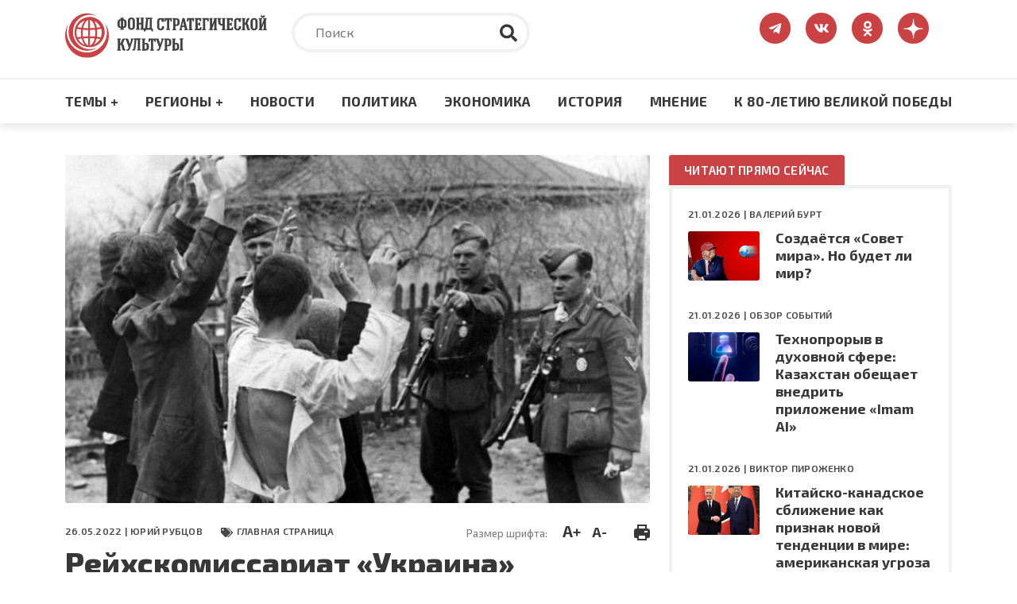

--- FILE ---
content_type: text/html; charset=UTF-8
request_url: https://www.fondsk.ru/news/2022/05/26/rejhskomissariat-ukraina.html
body_size: 95237
content:
<!DOCTYPE html>
<html lang="ru" dir="ltr" prefix="og: https://ogp.me/ns#">
  <head>
    <meta charset="utf-8" />
<meta name="description" content="Разработка генерального плана «Ост» связана с именем рейхсфюрера СС Гиммлера, который в октябре 1939 г. одновременно занял пост рейхскомиссара «по укреплению немецкой расы» и играл ведущую роль при определении участи, ожидавшей советское население." />
<link rel="canonical" href="https://www.fondsk.ru/news/2022/05/26/rejhskomissariat-ukraina.html" />
<link rel="image_src" href="https://www.fondsk.ru/sites/default/files/images/news/2022/05/26/18796.jpg" />
<meta property="og:image" content="https://www.fondsk.ru/sites/default/files/images/news/2022/05/26/18796.jpg" />
<meta name="Generator" content="Drupal 9 (https://www.drupal.org)" />
<meta name="MobileOptimized" content="width" />
<meta name="HandheldFriendly" content="true" />
<meta name="viewport" content="width=device-width, initial-scale=1.0" />
<meta http-equiv="X-UA-Compatible" content="IE=edge" />
<link rel="icon" href="/themes/fondsk/favicon.ico" type="image/vnd.microsoft.icon" />

    <title>Рейхскомиссариат «Украина» — Фонд стратегической культуры</title>
    <!-- Favicon  -->
    <link rel="apple-touch-icon" sizes="180x180" href="https://www.fondsk.ru/themes/fondsk/assets/icons/favicon/apple-touch-icon.png">
    <link rel="icon" type="image/png" sizes="32x32" href="https://www.fondsk.ru/themes/fondsk/assets/icons/favicon/favicon-32x32.png">
    <link rel="icon" type="image/png" sizes="16x16" href="https://www.fondsk.ru/themes/fondsk/assets/icons/favicon/favicon-16x16.png">
    <link rel="manifest" href="https://www.fondsk.ru/themes/fondsk/assets/icons/favicon/site.webmanifest">
    <link rel="mask-icon" href="https://www.fondsk.ru/themes/fondsk/assets/icons/favicon/safari-pinned-tab.svg" color="#5bbad5">
    <link rel="shortcut icon" href="https://www.fondsk.ru/themes/fondsk/assets/icons/favicon/favicon.ico">
    <link rel="license" href="https://creativecommons.org/publicdomain/zero/1.0/">
    <meta name="msapplication-TileColor" content="#da532c">
    <meta name="msapplication-config" content="https://www.fondsk.ru/themes/fondsk/assets/icons/favicon/browserconfig.xml">
    <meta name="theme-color" content="#ffffff">
    <link rel="stylesheet" media="all" href="/sites/default/files/css/css_-Q4n_vDUNhlis7TW6Asb2SslPISmCRo_uDuZUumsgUg.css" />
<link rel="stylesheet" media="all" href="https://cdnjs.cloudflare.com/ajax/libs/font-awesome/4.7.0/css/font-awesome.min.css" />
<link rel="stylesheet" media="all" href="/sites/default/files/css/css_e0hOadL_tVHvyt4FgNSfdbRTw5mPl3YdNyqxdMqU9HE.css" />
<link rel="stylesheet" media="all" href="/sites/default/files/css/css_hsaNUAG_VmkXB4v2cbok9mD8dIEkq1qqzXKaoqQrQOU.css" />
<link rel="stylesheet" media="all" href="https://unpkg.com/aos@2.3.1/dist/aos.css" />
<link rel="stylesheet" media="all" href="/sites/default/files/css/css_2lHATa7ZyBJ4DPDga88h7VzHeHb-feqEg1ee4U3e-6Q.css" />

    
    <script async src="https://widget.sparrow.ru/js/embed.js"></script>
  </head>

  <body>
        <a href="#main-content" class="visually-hidden focusable">
      Перейти к основному содержанию
    </a>

    
      <div class="dialog-off-canvas-main-canvas" data-off-canvas-main-canvas>
    <!-- svg-sprite -->
<svg style="display: none;">
  <symbol id="tg-top" viewbox="0 0 448 512">
    <path
      d="M446.7 98.6l-67.6 318.8c-5.1 22.5-18.4 28.1-37.3 17.5l-103-75.9-49.7 47.8c-5.5 5.5-10.1 10.1-20.7 10.1l7.4-104.9 190.9-172.5c8.3-7.4-1.8-11.5-12.9-4.1L117.8 284 16.2 252.2c-22.1-6.9-22.5-22.1 4.6-32.7L418.2 66.4c18.4-6.9 34.5 4.1 28.5 32.2z" />
  </symbol>
  <symbol id="vk-top" viewbox="0 0 576 512">
    <path
      d="M545 117.7c3.7-12.5 0-21.7-17.8-21.7h-58.9c-15 0-21.9 7.9-25.6 16.7 0 0-30 73.1-72.4 120.5-13.7 13.7-20 18.1-27.5 18.1-3.7 0-9.4-4.4-9.4-16.9V117.7c0-15-4.2-21.7-16.6-21.7h-92.6c-9.4 0-15 7-15 13.5 0 14.2 21.2 17.5 23.4 57.5v86.8c0 19-3.4 22.5-10.9 22.5-20 0-68.6-73.4-97.4-157.4-5.8-16.3-11.5-22.9-26.6-22.9H38.8c-16.8 0-20.2 7.9-20.2 16.7 0 15.6 20 93.1 93.1 195.5C160.4 378.1 229 416 291.4 416c37.5 0 42.1-8.4 42.1-22.9 0-66.8-3.4-73.1 15.4-73.1 8.7 0 23.7 4.4 58.7 38.1 40 40 46.6 57.9 69 57.9h58.9c16.8 0 25.3-8.4 20.4-25-11.2-34.9-86.9-106.7-90.3-111.5-8.7-11.2-6.2-16.2 0-26.2.1-.1 72-101.3 79.4-135.6z" />
  </symbol>
  <symbol id="ok-top" viewbox="0 0 320 512">
    <path
      d="M275.1 334c-27.4 17.4-65.1 24.3-90 26.9l20.9 20.6 76.3 76.3c27.9 28.6-17.5 73.3-45.7 45.7-19.1-19.4-47.1-47.4-76.3-76.6L84 503.4c-28.2 27.5-73.6-17.6-45.4-45.7 19.4-19.4 47.1-47.4 76.3-76.3l20.6-20.6c-24.6-2.6-62.9-9.1-90.6-26.9-32.6-21-46.9-33.3-34.3-59 7.4-14.6 27.7-26.9 54.6-5.7 0 0 36.3 28.9 94.9 28.9s94.9-28.9 94.9-28.9c26.9-21.1 47.1-8.9 54.6 5.7 12.4 25.7-1.9 38-34.5 59.1zM30.3 129.7C30.3 58 88.6 0 160 0s129.7 58 129.7 129.7c0 71.4-58.3 129.4-129.7 129.4s-129.7-58-129.7-129.4zm66 0c0 35.1 28.6 63.7 63.7 63.7s63.7-28.6 63.7-63.7c0-35.4-28.6-64-63.7-64s-63.7 28.6-63.7 64z" />
  </symbol>
  <symbol id="dzen-top" viewBox="0 0 39 40">
    <path d="M31.7931 19.8376C31.7931 19.7155 31.6939 19.6144 31.5717 19.6086C27.1894 19.4426 24.5222 18.8836 22.6564 17.0178C20.7867 15.1481 20.2296 12.479 20.0636 8.08716C20.0598 7.96505 19.9587 7.86584 19.8347 7.86584H19.3234C19.2013 7.86584 19.1002 7.96505 19.0944 8.08716C18.9284 12.4771 18.3714 15.1481 16.5017 17.0178C14.6339 18.8856 11.9686 19.4426 7.5863 19.6086C7.4642 19.6124 7.36499 19.7136 7.36499 19.8376V20.3489C7.36499 20.471 7.4642 20.5721 7.5863 20.5778C11.9686 20.7438 14.6358 21.3028 16.5017 23.1687C18.3675 25.0345 18.9246 27.6961 19.0925 32.0706C19.0963 32.1927 19.1974 32.292 19.3215 32.292H19.8347C19.9568 32.292 20.0579 32.1927 20.0636 32.0706C20.2315 27.6961 20.7886 25.0345 22.6545 23.1687C24.5222 21.3009 27.1875 20.7438 31.5698 20.5778C31.692 20.574 31.7912 20.4729 31.7912 20.3489V19.8376H31.7931Z"></path>
  </symbol>
  <symbol id="rss-foo" viewbox="0 0 448 512">
    <path
      d="M128.081 415.959c0 35.369-28.672 64.041-64.041 64.041S0 451.328 0 415.959s28.672-64.041 64.041-64.041 64.04 28.673 64.04 64.041zm175.66 47.25c-8.354-154.6-132.185-278.587-286.95-286.95C7.656 175.765 0 183.105 0 192.253v48.069c0 8.415 6.49 15.472 14.887 16.018 111.832 7.284 201.473 96.702 208.772 208.772.547 8.397 7.604 14.887 16.018 14.887h48.069c9.149.001 16.489-7.655 15.995-16.79zm144.249.288C439.596 229.677 251.465 40.445 16.503 32.01 7.473 31.686 0 38.981 0 48.016v48.068c0 8.625 6.835 15.645 15.453 15.999 191.179 7.839 344.627 161.316 352.465 352.465.353 8.618 7.373 15.453 15.999 15.453h48.068c9.034-.001 16.329-7.474 16.005-16.504z" />
  </symbol>
  <symbol id="search" viewbox="0 0 512 512">
    <path
      d="M505 442.7L405.3 343c-4.5-4.5-10.6-7-17-7H372c27.6-35.3 44-79.7 44-128C416 93.1 322.9 0 208 0S0 93.1 0 208s93.1 208 208 208c48.3 0 92.7-16.4 128-44v16.3c0 6.4 2.5 12.5 7 17l99.7 99.7c9.4 9.4 24.6 9.4 33.9 0l28.3-28.3c9.4-9.4 9.4-24.6.1-34zM208 336c-70.7 0-128-57.2-128-128 0-70.7 57.2-128 128-128 70.7 0 128 57.2 128 128 0 70.7-57.2 128-128 128z" />
  </symbol>
  <symbol id="tag" viewbox="0 0 640 512">
    <path
      d="M497.941 225.941L286.059 14.059A48 48 0 0 0 252.118 0H48C21.49 0 0 21.49 0 48v204.118a48 48 0 0 0 14.059 33.941l211.882 211.882c18.744 18.745 49.136 18.746 67.882 0l204.118-204.118c18.745-18.745 18.745-49.137 0-67.882zM112 160c-26.51 0-48-21.49-48-48s21.49-48 48-48 48 21.49 48 48-21.49 48-48 48zm513.941 133.823L421.823 497.941c-18.745 18.745-49.137 18.745-67.882 0l-.36-.36L527.64 323.522c16.999-16.999 26.36-39.6 26.36-63.64s-9.362-46.641-26.36-63.64L331.397 0h48.721a48 48 0 0 1 33.941 14.059l211.882 211.882c18.745 18.745 18.745 49.137 0 67.882z" />
  </symbol>
  <symbol id="eye" viewbox="0 0 576 512">
    <path
      d="M572.52 241.4C518.29 135.59 410.93 64 288 64S57.68 135.64 3.48 241.41a32.35 32.35 0 0 0 0 29.19C57.71 376.41 165.07 448 288 448s230.32-71.64 284.52-177.41a32.35 32.35 0 0 0 0-29.19zM288 400a144 144 0 1 1 144-144 143.93 143.93 0 0 1-144 144zm0-240a95.31 95.31 0 0 0-25.31 3.79 47.85 47.85 0 0 1-66.9 66.9A95.78 95.78 0 1 0 288 160z" />
  </symbol>
  <symbol id="arrow-right" viewbox="0 0 448 512">
    <path
      d="M313.941 216H12c-6.627 0-12 5.373-12 12v56c0 6.627 5.373 12 12 12h301.941v46.059c0 21.382 25.851 32.09 40.971 16.971l86.059-86.059c9.373-9.373 9.373-24.569 0-33.941l-86.059-86.059c-15.119-15.119-40.971-4.411-40.971 16.971V216z" />
  </symbol>
  <symbol id="lightning" viewbox="0 0 24 24">
    <path fill-rule="evenodd"
      d="M9,15 L3.91937515,15 L15,1.14921894 L15,9 L20.0806248,9 L9,22.8507811 L9,15 Z M8.08062485,13 L11,13 L11,17.1492189 L15.9193752,11 L13,11 L13,6.85078106 L8.08062485,13 Z" />
  </symbol>
  <symbol id="angle-up" viewbox="0 0 24 24">
    <path
      d="M17,13.41,12.71,9.17a1,1,0,0,0-1.42,0L7.05,13.41a1,1,0,0,0,0,1.42,1,1,0,0,0,1.41,0L12,11.29l3.54,3.54a1,1,0,0,0,.7.29,1,1,0,0,0,.71-.29A1,1,0,0,0,17,13.41Z" />
  </symbol>
  <symbol id="star-filled" viewbox="0 0 20 19">
    <path
      d="M9.99999 0.666626C10.3806 0.666626 10.7282 0.882698 10.8967 1.224L13.2393 5.96976L18.4779 6.73547C18.8545 6.79051 19.1672 7.05452 19.2846 7.41653C19.4019 7.77853 19.3037 8.17579 19.0311 8.44132L15.2412 12.1327L16.1356 17.3476C16.1999 17.7228 16.0457 18.102 15.7377 18.3257C15.4297 18.5494 15.0215 18.5789 14.6845 18.4017L9.99999 15.9381L5.31544 18.4017C4.97852 18.5789 4.57023 18.5494 4.26225 18.3257C3.95428 18.102 3.80003 17.7228 3.86438 17.3476L4.7588 12.1327L0.968922 8.44132C0.696304 8.17579 0.598031 7.77853 0.715409 7.41653C0.832787 7.05452 1.14547 6.79051 1.52203 6.73547L6.76073 5.96976L9.10328 1.224C9.27175 0.882698 9.61937 0.666626 9.99999 0.666626Z" />
  </symbol>
  <symbol id="star-stroke" viewbox="0 0 20 19">
    <path fill-rule="evenodd" clip-rule="evenodd"
      d="M9.99999 0.666626C10.3806 0.666626 10.7282 0.882698 10.8967 1.224L13.2393 5.96976L18.4779 6.73547C18.8545 6.79051 19.1672 7.05452 19.2846 7.41653C19.4019 7.77853 19.3037 8.17579 19.0311 8.44132L15.2412 12.1327L16.1356 17.3476C16.1999 17.7228 16.0457 18.102 15.7377 18.3257C15.4297 18.5494 15.0215 18.5789 14.6845 18.4017L9.99999 15.9381L5.31544 18.4017C4.97852 18.5789 4.57023 18.5494 4.26225 18.3257C3.95428 18.102 3.80003 17.7228 3.86438 17.3476L4.7588 12.1327L0.968922 8.44132C0.696304 8.17579 0.598031 7.77853 0.715409 7.41653C0.832787 7.05452 1.14547 6.79051 1.52203 6.73547L6.76073 5.96976L9.10328 1.224C9.27175 0.882698 9.61937 0.666626 9.99999 0.666626ZM9.99999 3.92588L8.3217 7.32592C8.17616 7.62076 7.89497 7.82522 7.56962 7.87278L3.81507 8.42156L6.53105 11.0669C6.76693 11.2967 6.87459 11.6278 6.81893 11.9523L6.17817 15.6883L9.53454 13.9232C9.82592 13.77 10.1741 13.77 10.4654 13.9232L13.8218 15.6883L13.181 11.9523C13.1254 11.6278 13.233 11.2967 13.4689 11.0669L16.1849 8.42156L12.4304 7.87278C12.105 7.82522 11.8238 7.62076 11.6783 7.32592L9.99999 3.92588Z" />
  </symbol>
</svg>
<!-- /svg-sprite -->
<div class="page">

  <header class="header" role="banner">
  <div class="header__top">
    <div class="container">
      <div class="row">
            <div class="col-xl-3 col-lg-4 col-md-6 col-sm-7">
        <a class="header__logo" href="/" rel="home">
      <img src="/themes/fondsk/assets/img/logo/logo_top.svg" alt="Главная" />
    </a>
      </div>

  <div class="col-xl-6 col-lg-5 d-md-none d-sm-none d-none d-lg-block">
    <div class="header__search search">
      <form class="search-form" action="/search" method="get">
        <input type="text" placeholder="Поиск" class="search-form__input" name="text">
        <input type="hidden" name="searchid" value="6502998">
        <button type="submit" class="search-form__submit">
          <svg class="search-form__icon">
            <use xlink:href="#search"></use>
          </svg>
        </button>
      </form>
    </div>
  </div>
<div id="block-fondsk-header-social" class="col-xl-3 col-lg-3 col-md-6 col-sm-5">
  <div class="social">
		
				
            <a class="social__link" href="https://t.me/fsk_today" target="_blank">
  <svg class="social__icon social__icon--tg">
    <use xlink:href="#tg-top"></use>
  </svg>
</a>

<a class="social__link" href="https://new.vk.com/stratfond" target="_blank">
  <svg class="social__icon social__icon--vk">
    <use xlink:href="#vk-top"></use>
  </svg>
</a>

<a class="social__link" href="https://ok.ru/fondsk" target="_blank">
  <svg class="social__icon social__icon--ok">
    <use xlink:href="#ok-top"></use>
  </svg>
</a>

<a class="social__link" href="https://dzen.ru/fondsk.ru" target="_blank">
  <svg class="social__icon social__icon--dzen">
    <use xlink:href="#dzen-top"></use>
  </svg>
</a>

      </div>
</div>


      </div>
    </div>
  </div>
    <nav role="navigation" aria-labelledby="block-fondsk-main-menu-menu" id="block-fondsk-main-menu" class="header__nav">
            
  <h2 class="visually-hidden" id="block-fondsk-main-menu-menu">Основная навигация</h2>
  

      <div class="container">
    <div class="mobile-wrapper">
      <a class="header__logo--mobile" href="/">
        <img src="https://www.fondsk.ru/themes/fondsk/assets/img/logo/logo_top.svg" alt="logo">
      </a>
      
              <ul data-block-id="fondsk_main_menu" class="header__menu">
              <li>
          <a href="" title="Темы +" class="header__menu-item">Темы +</a>
                                    <div class="header__submenu">
        <div class="container">
          <div class="row">
                        <div class="col-xl-3 col-lg-3 col-md-6">
              <ul>
                                <li>
                  <a href="/spectheme/rossia-afrika.html" title="Россия - Африка" class="header__submenu-item" data-drupal-link-system-path="taxonomy/term/1544">Россия - Африка</a>
                </li>
                                <li>
                  <a href="/spectheme/balkanckij-izlom.html" title="Балканский излом" class="header__submenu-item" data-drupal-link-system-path="taxonomy/term/1507">Балканский излом</a>
                </li>
                                <li>
                  <a href="/spectheme/belorussija-pod-udarom.html" title="Будущее Белоруссии" class="header__submenu-item" data-drupal-link-system-path="taxonomy/term/1511">Будущее Белоруссии</a>
                </li>
                              </ul>
            </div>
                        <div class="col-xl-3 col-lg-3 col-md-6">
              <ul>
                                <li>
                  <a href="/spectheme/blizhnevostochnyj-uzel.html" title="Ближневосточный узел" class="header__submenu-item" data-drupal-link-system-path="taxonomy/term/1504">Ближневосточный узел</a>
                </li>
                                <li>
                  <a href="/spectheme/kavkaz.html" title="Кавказ" class="header__submenu-item" data-drupal-link-system-path="taxonomy/term/1498">Кавказ</a>
                </li>
                                <li>
                  <a href="/spectheme/centralnaja-azija.html" title="Центральная Азия" class="header__submenu-item" data-drupal-link-system-path="taxonomy/term/1499">Центральная Азия</a>
                </li>
                              </ul>
            </div>
                        <div class="col-xl-3 col-lg-3 col-md-6">
              <ul>
                                <li>
                  <a href="/spectheme/velikaja-pobeda.html" title="Великая победа" class="header__submenu-item" data-drupal-link-system-path="taxonomy/term/1512">Великая победа</a>
                </li>
                                <li>
                  <a href="/spectheme/krizis-v-evrope.html" title="Кризис в Европе" class="header__submenu-item" data-drupal-link-system-path="taxonomy/term/1505">Кризис в Европе</a>
                </li>
                                <li>
                  <a href="/spectheme/oborona-i-bezopasnost.html" title="Оборона и безопастность" class="header__submenu-item" data-drupal-link-system-path="taxonomy/term/1509">Оборона и безопастность</a>
                </li>
                              </ul>
            </div>
                        <div class="col-xl-3 col-lg-3 col-md-6">
              <ul>
                                <li>
                  <a href="/spectheme/pravoslavie.html" title="Православие" class="header__submenu-item" data-drupal-link-system-path="taxonomy/term/1510">Православие</a>
                </li>
                                <li>
                  <a href="/spectheme/usa-biznes-i-politika.html" title="США: бизнес и политика" class="header__submenu-item" data-drupal-link-system-path="taxonomy/term/1506">США: бизнес и политика</a>
                </li>
                                <li>
                  <a href="/spectheme/ukraina-i-donbass.html" title="Конфликт на Украине" class="header__submenu-item" data-drupal-link-system-path="taxonomy/term/1503">Конфликт на Украине</a>
                </li>
                              </ul>
            </div>
                        <div class="col-xl-3 col-lg-3 col-md-6">
              <ul>
                                <li>
                  <a href="/spectheme/energetika.html" title="Энергетика" class="header__submenu-item" data-drupal-link-system-path="taxonomy/term/1508">Энергетика</a>
                </li>
                                <li>
                  <a href="/spectheme/kolonialism.html" title="КОЛОНИАЛИЗМ ВЧЕРА И СЕГОДНЯ" class="header__submenu-item" data-drupal-link-system-path="taxonomy/term/1589">КОЛОНИАЛИЗМ ВЧЕРА И СЕГОДНЯ</a>
                </li>
                                <li>
                  <a href="/spectheme/pole-bitvy-2024.html" class="header__submenu-item" data-drupal-link-system-path="taxonomy/term/1569">ПОЛЯ БИТВЫ 2024</a>
                </li>
                              </ul>
            </div>
                      </div>
        </div>
      </div>
      
                  </li>
              <li>
          <a href="" title="Регионы +" class="header__menu-item">Регионы +</a>
                                    <div class="header__submenu">
        <div class="container">
          <div class="row">
                        <div class="col-xl-3 col-lg-3 col-md-6">
              <ul>
                                <li>
                  <a href="/regions/usa-and-canada.html" title="США и Канада" class="header__submenu-item" data-drupal-link-system-path="taxonomy/term/1482">США и Канада</a>
                </li>
                                <li>
                  <a href="/regions/latinskaja-amerika.html" title="Латинская Америка" class="header__submenu-item" data-drupal-link-system-path="taxonomy/term/1485">Латинская Америка</a>
                </li>
                                <li>
                  <a href="/regions/evropa-i-grenlandija.html" title="Европа" class="header__submenu-item" data-drupal-link-system-path="taxonomy/term/1483">Европа</a>
                </li>
                              </ul>
            </div>
                        <div class="col-xl-3 col-lg-3 col-md-6">
              <ul>
                                <li>
                  <a href="/regions/russia-and-sng.html" title="Россия и СНГ" class="header__submenu-item" data-drupal-link-system-path="taxonomy/term/1489">Россия и СНГ</a>
                </li>
                                <li>
                  <a href="/regions/aziatsko-tihookeanskij-region.html" title="Азиатско-Тихоокеанский регион" class="header__submenu-item" data-drupal-link-system-path="taxonomy/term/1484">Азиатско-Тихоокеанский регион</a>
                </li>
                                <li>
                  <a href="/regions/near-and-middle-east.html" title="Ближний и Средний Восток" class="header__submenu-item" data-drupal-link-system-path="taxonomy/term/1486">Ближний и Средний Восток</a>
                </li>
                              </ul>
            </div>
                        <div class="col-xl-3 col-lg-3 col-md-6">
              <ul>
                                <li>
                  <a href="/regions/south-asia.html" title="Южная Азия" class="header__submenu-item" data-drupal-link-system-path="taxonomy/term/1487">Южная Азия</a>
                </li>
                                <li>
                  <a href="/regions/afrika.html" title="Африка" class="header__submenu-item" data-drupal-link-system-path="taxonomy/term/1488">Африка</a>
                </li>
                              </ul>
            </div>
                      </div>
        </div>
      </div>
      
                  </li>
              <li>
          <a href="/rubrics/novosti.html" title="Новости" class="header__menu-item" data-drupal-link-system-path="taxonomy/term/1495">Новости</a>
                  </li>
              <li>
          <a href="/rubrics/politics.html" title="Политика" class="header__menu-item" data-drupal-link-system-path="taxonomy/term/1490">Политика</a>
                  </li>
              <li>
          <a href="/rubrics/economics.html" title="Экономика" class="header__menu-item" data-drupal-link-system-path="taxonomy/term/1491">Экономика</a>
                  </li>
              <li>
          <a href="/rubrics/history-culture.html" title="Культура" class="header__menu-item" data-drupal-link-system-path="taxonomy/term/1492">История</a>
                  </li>
              <li>
          <a href="/rubrics/mnenie.html" title="Мнение" class="header__menu-item" data-drupal-link-system-path="taxonomy/term/1494">Мнение</a>
                  </li>
              <li>
          <a href="/spectheme/velikaja-pobeda.html" title="Материалы к 80-летию Великой Победы" class="header__menu-item" data-drupal-link-system-path="taxonomy/term/1512">К 80-ЛЕТИЮ ВЕЛИКОЙ ПОБЕДЫ</a>
                  </li>
            </ul>
      



      <div class="btn-menu" title="Меню">
        <div class="btn-row"></div>
        <div class="btn-row"></div>
        <div class="btn-row"></div>
      </div>
    </div>
  </div>

    </nav>
<nav role="navigation" aria-labelledby="block-fondsk-mobile-main-menu-menu" id="block-fondsk-mobile-main-menu" class="mobile-nav">
          
              <ul data-block-id="fondsk_mobile_main_menu" class="mobile__menu">
              <li class="drop-down">
          <a href="" title="Темы +" class="mobile__menu-item">Темы +</a>
                                    <ul data-block-id="fondsk_mobile_main_menu" class="mobile__menu mobile__submenu">
                <li>
          <a href="/spectheme/rossia-afrika.html" title="Россия - Африка" class="mobile__submenu-item" data-drupal-link-system-path="taxonomy/term/1544">Россия - Африка</a>
        </li>
                <li>
          <a href="/spectheme/balkanckij-izlom.html" title="Балканский излом" class="mobile__submenu-item" data-drupal-link-system-path="taxonomy/term/1507">Балканский излом</a>
        </li>
                <li>
          <a href="/spectheme/belorussija-pod-udarom.html" title="Будущее Белоруссии" class="mobile__submenu-item" data-drupal-link-system-path="taxonomy/term/1511">Будущее Белоруссии</a>
        </li>
                <li>
          <a href="/spectheme/blizhnevostochnyj-uzel.html" title="Ближневосточный узел" class="mobile__submenu-item" data-drupal-link-system-path="taxonomy/term/1504">Ближневосточный узел</a>
        </li>
                <li>
          <a href="/spectheme/kavkaz.html" title="Кавказ" class="mobile__submenu-item" data-drupal-link-system-path="taxonomy/term/1498">Кавказ</a>
        </li>
                <li>
          <a href="/spectheme/centralnaja-azija.html" title="Центральная Азия" class="mobile__submenu-item" data-drupal-link-system-path="taxonomy/term/1499">Центральная Азия</a>
        </li>
                <li>
          <a href="/spectheme/velikaja-pobeda.html" title="Великая победа" class="mobile__submenu-item" data-drupal-link-system-path="taxonomy/term/1512">Великая победа</a>
        </li>
                <li>
          <a href="/spectheme/krizis-v-evrope.html" title="Кризис в Европе" class="mobile__submenu-item" data-drupal-link-system-path="taxonomy/term/1505">Кризис в Европе</a>
        </li>
                <li>
          <a href="/spectheme/oborona-i-bezopasnost.html" title="Оборона и безопастность" class="mobile__submenu-item" data-drupal-link-system-path="taxonomy/term/1509">Оборона и безопастность</a>
        </li>
                <li>
          <a href="/spectheme/pravoslavie.html" title="Православие" class="mobile__submenu-item" data-drupal-link-system-path="taxonomy/term/1510">Православие</a>
        </li>
                <li>
          <a href="/spectheme/usa-biznes-i-politika.html" title="США: бизнес и политика" class="mobile__submenu-item" data-drupal-link-system-path="taxonomy/term/1506">США: бизнес и политика</a>
        </li>
                <li>
          <a href="/spectheme/ukraina-i-donbass.html" title="Конфликт на Украине" class="mobile__submenu-item" data-drupal-link-system-path="taxonomy/term/1503">Конфликт на Украине</a>
        </li>
                <li>
          <a href="/spectheme/energetika.html" title="Энергетика" class="mobile__submenu-item" data-drupal-link-system-path="taxonomy/term/1508">Энергетика</a>
        </li>
                <li>
          <a href="/spectheme/kolonialism.html" title="КОЛОНИАЛИЗМ ВЧЕРА И СЕГОДНЯ" class="mobile__submenu-item" data-drupal-link-system-path="taxonomy/term/1589">КОЛОНИАЛИЗМ ВЧЕРА И СЕГОДНЯ</a>
        </li>
                <li>
          <a href="/spectheme/pole-bitvy-2024.html" class="mobile__submenu-item" data-drupal-link-system-path="taxonomy/term/1569">ПОЛЯ БИТВЫ 2024</a>
        </li>
              </ul>
      
                  </li>
              <li class="drop-down">
          <a href="" title="Регионы +" class="mobile__menu-item">Регионы +</a>
                                    <ul data-block-id="fondsk_mobile_main_menu" class="mobile__menu mobile__submenu">
                <li>
          <a href="/regions/usa-and-canada.html" title="США и Канада" class="mobile__submenu-item" data-drupal-link-system-path="taxonomy/term/1482">США и Канада</a>
        </li>
                <li>
          <a href="/regions/latinskaja-amerika.html" title="Латинская Америка" class="mobile__submenu-item" data-drupal-link-system-path="taxonomy/term/1485">Латинская Америка</a>
        </li>
                <li>
          <a href="/regions/evropa-i-grenlandija.html" title="Европа" class="mobile__submenu-item" data-drupal-link-system-path="taxonomy/term/1483">Европа</a>
        </li>
                <li>
          <a href="/regions/russia-and-sng.html" title="Россия и СНГ" class="mobile__submenu-item" data-drupal-link-system-path="taxonomy/term/1489">Россия и СНГ</a>
        </li>
                <li>
          <a href="/regions/aziatsko-tihookeanskij-region.html" title="Азиатско-Тихоокеанский регион" class="mobile__submenu-item" data-drupal-link-system-path="taxonomy/term/1484">Азиатско-Тихоокеанский регион</a>
        </li>
                <li>
          <a href="/regions/near-and-middle-east.html" title="Ближний и Средний Восток" class="mobile__submenu-item" data-drupal-link-system-path="taxonomy/term/1486">Ближний и Средний Восток</a>
        </li>
                <li>
          <a href="/regions/south-asia.html" title="Южная Азия" class="mobile__submenu-item" data-drupal-link-system-path="taxonomy/term/1487">Южная Азия</a>
        </li>
                <li>
          <a href="/regions/afrika.html" title="Африка" class="mobile__submenu-item" data-drupal-link-system-path="taxonomy/term/1488">Африка</a>
        </li>
              </ul>
      
                  </li>
              <li>
          <a href="/rubrics/novosti.html" title="Новости" class="mobile__menu-item" data-drupal-link-system-path="taxonomy/term/1495">Новости</a>
                  </li>
              <li>
          <a href="/rubrics/politics.html" title="Политика" class="mobile__menu-item" data-drupal-link-system-path="taxonomy/term/1490">Политика</a>
                  </li>
              <li>
          <a href="/rubrics/economics.html" title="Экономика" class="mobile__menu-item" data-drupal-link-system-path="taxonomy/term/1491">Экономика</a>
                  </li>
              <li>
          <a href="/rubrics/history-culture.html" title="Культура" class="mobile__menu-item" data-drupal-link-system-path="taxonomy/term/1492">История</a>
                  </li>
              <li>
          <a href="/rubrics/mnenie.html" title="Мнение" class="mobile__menu-item" data-drupal-link-system-path="taxonomy/term/1494">Мнение</a>
                  </li>
              <li>
          <a href="/spectheme/velikaja-pobeda.html" title="Материалы к 80-летию Великой Победы" class="mobile__menu-item" data-drupal-link-system-path="taxonomy/term/1512">К 80-ЛЕТИЮ ВЕЛИКОЙ ПОБЕДЫ</a>
                  </li>
            </ul>
      


  </nav>


</header>

      <div class="container">
        <div data-drupal-messages-fallback class="hidden"></div>


    </div>
  
  
  

  <section class="content" role="main">
    <a id="main-content" tabindex="-1"></a>
    <div class="container">
      <div class="row">
        <div class="col-xl-8 col-lg-8">
              
  <div data-history-node-id="18796" role="article" class="article">
    <header class="article__top">
            <div class="article__img">
                <img src="/sites/default/files/styles/news_full/public/images/news/2022/05/26/18796.jpg?itok=IwfMahqu" alt="Террор нацистов на оккупированных территориях" />


              </div>
      
      <div class="article__meta-box">
        <div class="article__meta meta">
          <span class="data meta__item">
            26.05.2022 |
                        <a href="/authors/jurij-rubcov.html">Юрий РУБЦОВ</a>
                      </span>
                    <div class="tag meta__item">
            <a href="/rubrics/glavnaja-stranica.html">
              ГЛАВНАЯ СТРАНИЦА
            </a>
          </div>
                  </div>
        <div class="size-and-print">
          <div class="size">
            <span>Размер шрифта:</span>
            <a href="#" class="plus" title="Увеличить шрифт">A+</a>
            <a href="#" class="minus" title="Уменьшить шрифт">A-</a>
          </div>
          <div class="print">
            <a href="/news/2022/05/26/rejhskomissariat-ukraina.html?print" title="Версия для печати" target="_blank">
              <img src="/themes/fondsk/assets/icons/article/print.svg" alt="print">
            </a>
          </div>
        </div>
      </div>

      
      <h1 class="article__title">
        <span>Рейхскомиссариат «Украина»</span>

      </h1>
      

            <h2>
        Как Третий рейх ответил на прошения националистов о создании «самостийной державы»
      </h2>
          </header>

        <div class="banners">
      <div class="row">
          <div class="col-xl-6 col-lg-6 col-md-6">
	<div class="banners-item banners-item--sm">
		<img data-aos="flip-left" class="banners-item__icon banners-item__icon--sm"
			src="/themes/fondsk/assets/icons/article/banners/telegram.svg" alt="telegram">
		<div class="banners-item__wrapper">
			<div class="banners-item__title">Более 60 000 подписчиков!</div>
			<div class="banners-item__descr">Подпишитесь на наш <span>Телеграм</span> <br>
				Больше
				аналитики, больше новостей!</div>
			<a href="https://t.me/fsk_today" target="_blank" class="btn btn--sm">Подписаться</a>
		</div>
	</div>
</div>
<div class="ol-xl-6 col-lg-6 col-md-6">
	<div class="banners-item banners-item--sm">
		<img data-aos="flip-left" class="banners-item__icon banners-item__icon--sm"
			src="/themes/fondsk/assets/icons/article/banners/zen.svg" alt="dzen">
		<div class="banners-item__wrapper">
			<div class="banners-item__title">Более 120 000 подписчиков!</div>
			<div class="banners-item__descr">Подпишитесь на <span>Яндекс Дзен</span> <br> Больше
				аналитики, больше новостей!</div>
			<a href="https://zen.yandex.ru/media/fondsk.ru" target="_blank"
				class="btn btn--sm">Подписаться</a>
		</div>
	</div>
</div>

      </div>
    </div>
    
    <div class="article__content">
      <div class="sticky">
        <div class="social-v-share">
          <a class="social-v-share__link" href="https://t.me/fsk_today" target="_blank" title="Телеграм">
            <img src="/themes/fondsk/assets/icons/sidebar/telegram.svg" alt="telegram">
          </a>
          <a class="social-v-share__link" href="https://new.vk.com/stratfond" target="_blank" title="ВКонтакте">
            <img src="/themes/fondsk/assets/icons/sidebar/vk.svg" alt="vkontakte">
          </a>
          <a class="social-v-share__link" href="https://ok.ru/fondsk" target="_blank" title="Одноклассники">
            <img src="/themes/fondsk/assets/icons/sidebar/ok.svg" alt="odnoklassniki">
          </a>
          <a class="social-v-share__link" id ="copy-clipboard" href="https://www.fondsk.ru/news/2022/05/26/rejhskomissariat-ukraina.html" title="Ссылка">
            <img src="/themes/fondsk/assets/icons/article/link.svg" alt="Ссылка">
          </a>
        </div>
      </div>

        <p style="text-align: justify;">	<a href="https://www.fondsk.ru/news/2022/05/23/kakyu-sudbu-gotovili-ukraine-germanskie-nacisty-po-planu-ost-56249.html" target="_blank"><strong>Статья первая</strong></a></p><p style="text-align: justify;">	Разработка генерального плана &laquo;Ост&raquo; связана с именем рейхсфюрера СС Гиммлера, который в октябре 1939 г. одновременно занял пост рейхскомиссара &laquo;по укреплению немецкой расы&raquo; и играл ведущую роль при определении участи, ожидавшей советское население.</p><p style="text-align: justify;">	24 июня 1941 г. Гиммлер поручил начальнику планового отдела при рейхскомиссаре, директору Института по аграрному делу и аграрной политике Берлинского университета оберфюреру СС профессору К. Мейеру-Хетлингу подготовить план массовой депортации коренного населения из Центральной и Восточной Европы, чтобы высвободить пространство для заселения немцами.&nbsp;</p><p style="text-align: justify;">	Секретный документ под названием &laquo;Генеральный план &quot;Ост&quot;&raquo; был представлен Гиммлеру 15 июля 1941 г. Помимо депортации 80&ndash;85% населения из Польши и 50% из Чехии, планом предусматривалось в течение 25&ndash;30 лет изгнать 85% жителей Литвы, 75% &ndash; Белоруссии, 65% &ndash; Западной Украины, по 50% &ndash; Латвии и Эстонии. Из 45 млн. человек, которые проживали на пространстве, запланированном под немецкую колонизацию, подлежали депортации не менее 31 млн &laquo;нежелательных по расовым показателям&raquo;. На обезлюженных территориях планировалось&nbsp; сразу после разгрома СССР расселить до 840 тыс. немцев.</p><p style="text-align: justify;">	На последующие два-три десятилетия были запланированы ещё две волны поселенцев численностью в 1,1 и 2,6 млн человек.</p><p style="text-align: justify;">	Особым вниманием нацисты удостоили русских, имея в виду представителей восточнославянских народов, составлявших основу населения Советского Союза. Референт по расовым вопросам в Восточном министерстве А. Розенберга доктор Э. Ветцель в июне 1942 г. подготовил для Гиммлера текст замечаний к первоначальному варианту генерального плана, где утверждал, что &laquo;без полного уничтожения&raquo; или ослабления любыми способами &laquo;биологической силы&raquo; коренного населения установить немецкое господство не удастся.&nbsp;</p><p style="text-align: justify;">	Следуя по пятам наступавших войск, к середине ноября 1941 г. только специальные карательные части (эйнзацгруппы) армий &laquo;Север&raquo;, &laquo;Центр&raquo; и &laquo;Юг&raquo; истребили в Прибалтике, Белоруссии и на Украине более 300 тыс. мирных граждан. Массовыми убийствами и грабежом они занимались до конца 1942 года. По самым осторожным оценкам, на их счету свыше 1 млн жертв.</p><p style="text-align: justify;">	Для &laquo;очищения&raquo; оккупированных советских земель от &laquo;лишних людей&raquo; и установления там &laquo;нового порядка&raquo; нацистами был создан разветвленный военно-административный и карательный механизм. Власть на территориях, прилегавших к линии фронта, принадлежала немецкой военной администрации. Во главе ее стоял генерал-квартирмейстер Генерального штаба сухопутных войск генерал-лейтенант Э. Вагнер. Начальниками военных администраций при группах армий &laquo;Север&raquo;, &laquo;Центр&raquo; и &laquo;Юг&raquo; в их тыловых районах являлись командующие генералы сухопутных войск, а при армиях &ndash; коменданты тыловых районов. Они опирались на многочисленные гарнизоны, полевые, поселковые и городские комендатуры. В их распоряжении находились охранные дивизии, караульные и полицейские батальоны, части полевой жандармерии. Помощь в &laquo;обеспечении безопасности пространства&raquo; в оперативном тылу командующим оказывали начальники СС и полиции, в распоряжении которых имелись три бригады СС и ряд самостоятельных полицейских подразделений.&nbsp;</p><p style="text-align: justify;">	По мере продвижения вермахта на Восток гитлеровцы торопились сформировать систему гражданского управления оккупированными землями. Восточному министерству во главе с рейхсляйтером А. Розенбергом были подчинены созданные в регионах и осуществлявшие там управление рейхскомиссариаты. Фактически немцы успели сформировать лишь два рейхскомиссариата &ndash; &laquo;Остланд&raquo; во главе с гауляйтером Шлезвиг-Гольштейна Г. Лозе (включал Прибалтийские республики и часть Белоруссии) и &laquo;Украина&raquo; во главе с гауляйтером Восточной Пруссии Э. Кохом (включал большую часть Украинской ССР). В составе последнего были созданы генеральные комиссариаты (Волынь-Подолия, Киев, Николаев, Житомир, Днепропетровск, Таврия).&nbsp;</p><p style="text-align: justify;">	Были спланированы к созданию еще два рейхскомиссариата &ndash; &laquo;Москва&raquo;, который должен был включать территорию от западных границ России до Зауралья, и &laquo;Кавказ&raquo;, но реализации этих планов помешал неблагоприятный для вермахта ход событий на фронте.</p><p style="text-align: justify;">	На рейхскомиссаров возлагалось руководство &laquo;всеми сферами гражданского управления их областями&raquo;. Командующим оккупационными войсками, в том числе генералу К. Критцингеру (&laquo;Украина&raquo;), было дано указание оказывать поддержку рейхскомиссарам в политической и управленческой работе и обеспечивать внутреннюю военную безопасность. К рейхскомиссарам были прикомандированы руководители СС и полиции &ndash; в &laquo;Украине&raquo; обергруппенфюрер СС Г. Прютцманн. При окружных генеральных комиссарах действовали руководители СС и полиции.&nbsp;</p><p style="text-align: justify;">	Рейхскомиссариаты ещё только создавались, а работа по разрушению территориальной целостности и перекройке границ оккупированных советских республик шла полным ходом. 1 августа 1941 г. Западная Украина (Галиция) была включена в состав &laquo;генерал-губернаторства Германской империи&raquo;, образованного в октябре 1939 г. в восточной части захваченной польской территории. 30 августа украинские земли между Днестром и Бугом (часть оккупированных Винницкой, Одесской и Николаевской областей) и Молдавию, названные Транснистрией, Германия передала союзной ей Румынии. 1 сентября в рейхскомиссариат &laquo;Украина&raquo; была включена территория между Пинском, Брестом, Каменец-Подольским и Могилёвом, 20 октября в его составе оказались области Винницы, Первомайска, Черкасс, Киева и Житомира, а 15 ноября &ndash; Николаева, Херсона, Никополя и Днепропетровска.&nbsp;</p><p style="text-align: justify;">	Уместно сказать, что это был действительный ответ Третьего рейха на мечты его союзников &ndash; украинских националистов &ndash; о &laquo;самостийной державе&raquo;.</p><p style="text-align: justify;">	Контрнаступление Красной армии под Москвой заставило нацистов поумерить грабительские аппетиты, но весной 1942 г., с перехватом стратегической инициативы, перед ними, казалось, открылись новые горизонты. В Берлине взялись за совершенствование генерального плана &laquo;Ост&raquo;. Упомянутый выше Э. Ветцель подверг критике вариант плана, подготовленный К. Мейером. Свои соображения он изложил в документе под названием &laquo;Замечания и предложения Восточного министерства по генеральному плану &quot;Ост&quot; рейхсфюрера войск СС&raquo;.&nbsp;</p><p style="text-align: justify;">	Поддерживая идею колонизации Центральной и Восточной Европы, Ветцель критиковал план Мейера за то, что в нем была существенно уменьшена численность жителей захваченных Германией земель Польши, Чехии, Прибалтики и Украины. В действительности их насчитывалось не 45, а 60-65 млн, число же тех, кого надлежало депортировать в Сибирь или уничтожить, составляло не 31, а 46-51 млн. Недостаток плана Мейера Ветцель усматривал и в том, что не были предложены практические меры депортации коренного населения и заселения освобожденных от него земель немцами. Ветцель делал вывод, что &laquo;без полного уничтожения&raquo; или ослабления самыми разными способами биологической силы русского народа установить немецкое господство в Европе не удастся.</p><p style="text-align: justify;">	По приказу Гиммлера Мейер продолжил работу над программой расширения германского жизненного пространства на Востоке (в основном за счет российской территории). В июне 1942 г. был подготовлен меморандум &laquo;Генеральный план &quot;Ост&quot;: правовые, экономические и территориальные основы обустройства на Востоке&raquo;. В этом документе речь шла уже не столько о депортации местного населения с захваченных вермахтом восточных территорий (его судьба в случае военной победы Третьего рейха была предрешена), сколько о заселении их немцами и другими народами германской расы.&nbsp;</p><p style="text-align: justify;">	Намечалось после разгрома СССР &laquo;в течение кратчайшего срока&raquo; создать и заселить три имперских округа: Ингерманландию (Ленинградская, Псковская и Новгородская области), Готенгау (Крым и Херсонская область) и Мемель &ndash; Нарев (Белостокская область и Западная Литва). Для обеспечения связи Германии с Ингерманландией и Готенгау предполагалось построить две автострады, каждая протяженностью до 2 тыс. км. Одна доходила бы до Ленинграда, другая &ndash; до Крымского полуострова.</p><p style="text-align: justify;">	По подсчетам Мейера, на строительство автострад, размещение в трех округах 4,85 млн немцев и их обустройство требовалось 25 лет и около 67 млрд рейхсмарок.</p><p style="text-align: center;">	(<em>Окончание следует</em>)</p><p>	<em>Фото:&nbsp;panoramapro.ru</em></p>

    </div>

    
    <footer class="article__bottom">
      <div class="rate-widget fivestar"><form class="node-news-18796-fivestar-news-rating-0 vote-form" id="rate-widget-base-form" data-drupal-selector="node-news-18796-fivestar-news-rating-0" action="/news/2022/05/26/rejhskomissariat-ukraina.html" method="post" accept-charset="UTF-8">
  <div class="rating">
    <div class="rating__title">Оцените статью</div>
  
  <div class="rating__wrapper">
    <div class="fivestar-rating-wrapper rate-enabled" can-edit="true"><div class="form-item js-form-item form-type-radio js-form-type-radio form-item-value js-form-item-value">
  <label class="form-item js-form-item form-type-radio js-form-type-radio form-item-value js-form-item-value rating-label fivestar-rating-label fivestar-rating-label-1"><input twig-suggestion="rating-input" class="rating-input fivestar-rating-input fivestar-rating-input-1 form-radio" data-drupal-selector="edit-value-1" type="radio" id="edit-value-1" name="value" value="1" />

  </label>
    </div>
<div class="form-item js-form-item form-type-radio js-form-type-radio form-item-value js-form-item-value">
  <label class="form-item js-form-item form-type-radio js-form-type-radio form-item-value js-form-item-value rating-label fivestar-rating-label fivestar-rating-label-2"><input twig-suggestion="rating-input" class="rating-input fivestar-rating-input fivestar-rating-input-2 form-radio" data-drupal-selector="edit-value-2" type="radio" id="edit-value-2" name="value" value="2" />

  </label>
    </div>
<div class="form-item js-form-item form-type-radio js-form-type-radio form-item-value js-form-item-value">
  <label class="form-item js-form-item form-type-radio js-form-type-radio form-item-value js-form-item-value rating-label fivestar-rating-label fivestar-rating-label-3"><input twig-suggestion="rating-input" class="rating-input fivestar-rating-input fivestar-rating-input-3 form-radio" data-drupal-selector="edit-value-3" type="radio" id="edit-value-3" name="value" value="3" />

  </label>
    </div>
<div class="form-item js-form-item form-type-radio js-form-type-radio form-item-value js-form-item-value">
  <label class="form-item js-form-item form-type-radio js-form-type-radio form-item-value js-form-item-value rating-label fivestar-rating-label fivestar-rating-label-4"><input twig-suggestion="rating-input" class="rating-input fivestar-rating-input fivestar-rating-input-4 form-radio" data-drupal-selector="edit-value-4" type="radio" id="edit-value-4" name="value" value="4" />

  </label>
    </div>
<div class="form-item js-form-item form-type-radio js-form-type-radio form-item-value js-form-item-value">
  <label class="form-item js-form-item form-type-radio js-form-type-radio form-item-value js-form-item-value rating-label fivestar-rating-label fivestar-rating-label-5"><input twig-suggestion="rating-input" class="rating-input fivestar-rating-input fivestar-rating-input-5 form-radio" data-drupal-selector="edit-value-5" type="radio" id="edit-value-5" name="value" value="5" />

  </label>
      <div class="rating-option-result">0.0</div>
    </div>
</div><input autocomplete="off" data-drupal-selector="form-ahk9ovenayjdtwimqd5v5rpqmetsd68-70hz-uvujfe" type="hidden" name="form_build_id" value="form-ahk9OVenAYJDTwIMqd5V5RpqMETsd68_70hz-UvuJFE" />
<input data-drupal-selector="edit-node-news-18796-fivestar-news-rating-0" type="hidden" name="form_id" value="node_news_18796_fivestar_news_rating_0" />
<input class="fivestar-rating-submit button button--primary js-form-submit form-submit" data-drupal-selector="edit-submit" type="submit" id="edit-submit--2" name="op" value="Сохранить" />

      </div>

  </div>

</form>
</div>


      <div class="banners">
        <div class="row">
            <div class="col-xl-6 col-lg-6 col-md-6">
	<div class="banners-item banners-item--sm">
		<img data-aos="flip-left" class="banners-item__icon banners-item__icon--sm"
			src="/themes/fondsk/assets/icons/article/banners/telegram.svg" alt="telegram">
		<div class="banners-item__wrapper">
			<div class="banners-item__title">Более 60 000 подписчиков!</div>
			<div class="banners-item__descr">Подпишитесь на наш <span>Телеграм</span> <br>
				Больше
				аналитики, больше новостей!</div>
			<a href="https://t.me/fsk_today" target="_blank" class="btn btn--sm">Подписаться</a>
		</div>
	</div>
</div>
<div class="ol-xl-6 col-lg-6 col-md-6">
	<div class="banners-item banners-item--sm">
		<img data-aos="flip-left" class="banners-item__icon banners-item__icon--sm"
			src="/themes/fondsk/assets/icons/article/banners/zen.svg" alt="dzen">
		<div class="banners-item__wrapper">
			<div class="banners-item__title">Более 120 000 подписчиков!</div>
			<div class="banners-item__descr">Подпишитесь на <span>Яндекс Дзен</span> <br> Больше
				аналитики, больше новостей!</div>
			<a href="https://zen.yandex.ru/media/fondsk.ru" target="_blank"
				class="btn btn--sm">Подписаться</a>
		</div>
	</div>
</div>

        </div>
      </div>

      <div class="article-tags">
        <div class="row">
          <div class="col-xl-6 col-lg-6 col-md-6 col-sm-12">
            <div class="article-tags__wrapper">
                                          <a class="article-tags__item" href="/tags/ukraina.html">
                Украина
              </a>
                            <a class="article-tags__item" href="/tags/sssr.html">
                СССР
              </a>
                            <a class="article-tags__item" href="/tags/vtoraja-mirovaja-vojna.html">
                Вторая мировая война
              </a>
                                        </div>
          </div>

          <div class="ol-xl-6 col-lg-6 col-md-6 col-sm-12">
            <div class="social-h-share">
              <a class="social-h-share__link" href="https://t.me/fsk_today" target="_blank" title="Телеграм">
                <img src="/themes/fondsk/assets/icons/sidebar/telegram.svg" alt="telegram">
              </a>
              <a class="social-h-share__link" href="https://new.vk.com/stratfond" target="_blank" title="ВКонтакте">
                <img src="/themes/fondsk/assets/icons/sidebar/vk.svg" alt="vkontakte">
              </a>
              <a class="social-h-share__link" href="https://ok.ru/fondsk" target="_blank" title="Одноклассники">
                <img src="/themes/fondsk/assets/icons/sidebar/ok.svg" alt="odnoklassniki">
              </a>
              <a class="social-h-share__link" id ="copy-clipboard" href="https://www.fondsk.ru/news/2022/05/26/rejhskomissariat-ukraina.html" title="Ссылка">
                <img src="/themes/fondsk/assets/icons/article/link.svg" alt="Ссылка">
              </a>
            </div>
          </div>
        </div>
      </div>
    </footer>
  </div>



            <div id="block-fondsk-similar-news" class="short-news news-block">
  
            <a class="label-link short-news__label-link" href="/rubrics/glavnaja-stranica.html">
        Другие материалы
      </a>
        
  <div class="short-news__content">
    <div style="padding-top: 2em;">
            <div class="row">
          <!-- article -->
  <div class="col-xl-4 col-lg-4 col-md-6 col-sm-6">
		<article class="news-feed__item short-news__item">
      <a href="/news/2023/12/31/rossiya-zapad-tochka-nad-i-v-zatyanuvsheysya-diskussii.html" class="news-feed__img short-news__img">
                <img src="/sites/default/files/styles/thumbnail_similar_news/public/images/news/2023/12/31/ub31122300.jpg?itok=V3RJi9YF" width="270" height="170" alt="Сколь бы не накачивали вооружениями Украину, США ни при каких обстоятельствах не могут победить Россию" loading="lazy" />


      </a>
      <div class="meta">
        <span class="data meta__item">
          31.12.2023 |
          <a href="/authors/jurij-borisov.html">Юрий  БОРИСОВ</a>
        </span>
      </div>
      <h3 class="news-feed__header short-news__header">
        <a href="/news/2023/12/31/rossiya-zapad-tochka-nad-i-v-zatyanuvsheysya-diskussii.html">
          Россия – Запад: точка над «i» в затянувшейся дискуссии
        </a>
      </h3>
    </article>
  </div>
  <!-- /article -->

  <!-- article -->
  <div class="col-xl-4 col-lg-4 col-md-6 col-sm-6">
		<article class="news-feed__item short-news__item">
      <a href="/news/2023/06/07/rzhavye-shpricy-ameriki.html" class="news-feed__img short-news__img">
                <img src="/sites/default/files/styles/thumbnail_similar_news/public/images/news/2023/06/07/21957.jpg?itok=_Haig4W2" width="270" height="170" alt="Ржавые шприцы Америки" loading="lazy" />


      </a>
      <div class="meta">
        <span class="data meta__item">
          07.06.2023 |
          <a href="/authors/gennadiy-simakov.html">Геннадий СИМАКОВ</a>
        </span>
      </div>
      <h3 class="news-feed__header short-news__header">
        <a href="/news/2023/06/07/rzhavye-shpricy-ameriki.html">
          Ржавые шприцы Америки
        </a>
      </h3>
    </article>
  </div>
  <!-- /article -->

  <!-- article -->
  <div class="col-xl-4 col-lg-4 col-md-6 col-sm-6">
		<article class="news-feed__item short-news__item">
      <a href="/news/2023/06/06/london-i-kiev-rabotayut-nad-planom-zaversheniya-rossiyskoy-agressii.html" class="news-feed__img short-news__img">
                <img src="/sites/default/files/styles/thumbnail_similar_news/public/images/news/2023/06/06/21956.jpg?itok=zSB1SneI" width="270" height="170" alt="Лондон и Киев работают над планом «завершения российской агрессии»" loading="lazy" />


      </a>
      <div class="meta">
        <span class="data meta__item">
          06.06.2023 |
          <a href="/authors/dmitrij-sedov.html">Дмитрий СЕДОВ</a>
        </span>
      </div>
      <h3 class="news-feed__header short-news__header">
        <a href="/news/2023/06/06/london-i-kiev-rabotayut-nad-planom-zaversheniya-rossiyskoy-agressii.html">
          Лондон и Киев работают над планом «завершения российской агрессии»
        </a>
      </h3>
    </article>
  </div>
  <!-- /article -->

  <!-- article -->
  <div class="col-xl-4 col-lg-4 col-md-6 col-sm-6">
		<article class="news-feed__item short-news__item">
      <a href="/news/2023/06/06/kakhovka-sluchilos-chto-dolzhno-bylo-sluchitsya.html" class="news-feed__img short-news__img">
                <img src="/sites/default/files/styles/thumbnail_similar_news/public/images/news/2023/06/06/21954.jpg?itok=hOF6TRR7" width="270" height="170" alt="Каховка. Случилось то, что должно было случиться" loading="lazy" />


      </a>
      <div class="meta">
        <span class="data meta__item">
          06.06.2023 |
          <a href="/authors/igor-loginov.html">Игорь ЛОГИНОВ</a>
        </span>
      </div>
      <h3 class="news-feed__header short-news__header">
        <a href="/news/2023/06/06/kakhovka-sluchilos-chto-dolzhno-bylo-sluchitsya.html">
          Каховка. Случилось то, что должно было случиться
        </a>
      </h3>
    </article>
  </div>
  <!-- /article -->

  <!-- article -->
  <div class="col-xl-4 col-lg-4 col-md-6 col-sm-6">
		<article class="news-feed__item short-news__item">
      <a href="/news/2023/06/06/zachem-kievu-razrushat-kakhovskuyu-ges.html" class="news-feed__img short-news__img">
                <img src="/sites/default/files/styles/thumbnail_similar_news/public/images/news/2023/06/06/21953.jpg?itok=LmZemVOK" width="270" height="170" alt="Зачем Киеву разрушать Каховскую ГЭС?" loading="lazy" />


      </a>
      <div class="meta">
        <span class="data meta__item">
          06.06.2023 |
          <a href="/authors/igor-skripka.html">Игорь СКРИПКА</a>
        </span>
      </div>
      <h3 class="news-feed__header short-news__header">
        <a href="/news/2023/06/06/zachem-kievu-razrushat-kakhovskuyu-ges.html">
          Зачем Киеву разрушать Каховскую ГЭС?
        </a>
      </h3>
    </article>
  </div>
  <!-- /article -->

  <!-- article -->
  <div class="col-xl-4 col-lg-4 col-md-6 col-sm-6">
		<article class="news-feed__item short-news__item">
      <a href="/news/2023/06/06/kak-ukraina-oskandalilas-s-ubezhischami.html" class="news-feed__img short-news__img">
                <img src="/sites/default/files/styles/thumbnail_similar_news/public/images/news/2023/06/06/21950.jpg?itok=XzadRzFd" width="270" height="170" alt="Как Украина оскандалилась с убежищами" loading="lazy" />


      </a>
      <div class="meta">
        <span class="data meta__item">
          06.06.2023 |
          <a href="/authors/igor-loginov.html">Игорь ЛОГИНОВ</a>
        </span>
      </div>
      <h3 class="news-feed__header short-news__header">
        <a href="/news/2023/06/06/kak-ukraina-oskandalilas-s-ubezhischami.html">
          Как Украина оскандалилась с убежищами
        </a>
      </h3>
    </article>
  </div>
  <!-- /article -->


      </div>
      
      <!-- Sparrow -->
      <div data-key="d4a5fd265c0725f7a4410c635a3bb269"></div>
      <script type="text/javascript" data-key="d4a5fd265c0725f7a4410c635a3bb269">
          (function(w, a) {
              (w[a] = w[a] || []).push({
                  'script_key': 'd4a5fd265c0725f7a4410c635a3bb269',
                  'settings': {
                      'sid': 55282
                  }
              });
              if(!window['_Sparrow_embed']) {
                  var node = document.createElement('script'); node.type = 'text/javascript'; node.async = true;
                  node.src = 'https://widget.sparrow.ru/js/embed.js';
                  (document.getElementsByTagName('head')[0] || document.getElementsByTagName('body')[0]).appendChild(node);
              } else {
                  window['_Sparrow_embed'].initWidgets();
              }
          })(window, '_sparrow_widgets');
      </script>
      <!-- /Sparrow -->
    </div>

  </div>
</div>


        </div>
        <div class="col-xl-4 col-lg-4">
          <aside class="sidebar">
              <div id="block-fondsk-read-now" class="news-block aside-item">
  <div class="news-block__wrapper">
    
          <div class="label-link top-news__label-link">Читают прямо сейчас</div>
        

        <div class="news-block__content">
          <div class="news-block__item news-block__item--preview"">
    <div class="meta news-block__meta">
            <span class="data meta__item">
        21.01.2026 |
        <a href="/authors/valerij-burt.html">Валерий БУРТ</a>
      </span>
    </div>
    <div class="preview-wrapper">
      <a href="/news/2026/01/21/sozdayotsya-sovet-mira-no-budet-li-mir.html">
                <img src="/sites/default/files/styles/thumbnail_front_article/public/images/news/2026/01/20/BATTER-02.jpg?itok=SlbUaNjD" width="456" height="246" alt="Трамп создаёт Совет мира для решения конфликта в Газе" loading="lazy" />


      </a>
      <h3><a href="/news/2026/01/21/sozdayotsya-sovet-mira-no-budet-li-mir.html">Создаётся «Совет мира». Но будет ли мир?</a></h3>
    </div>
  </div>
      <div class="news-block__item news-block__item--preview"">
    <div class="meta news-block__meta">
            <span class="data meta__item">
        21.01.2026 |
        <a href="/authors/novosti.-sobytija.html">Обзор событий  </a>
      </span>
    </div>
    <div class="preview-wrapper">
      <a href="/news/2026/01/21/tekhnoproryv-v-dukhovnoy-sfere-kazakhstan-obeschaet-vnedrit-prilozhenie-imam-ai">
                <img src="/sites/default/files/styles/thumbnail_front_article/public/images/news/2026/01/21/ii-imam200126.jpg?itok=02esKxIc" width="456" height="246" alt="В Казахстане Духовное управление мусульман (ДУМ) пообещало внедрить мобильное приложение &quot;Imam AI&quot;, работающего на основе технологий искусственного интеллекта (ИИ). " loading="lazy" />


      </a>
      <h3><a href="/news/2026/01/21/tekhnoproryv-v-dukhovnoy-sfere-kazakhstan-obeschaet-vnedrit-prilozhenie-imam-ai">Технопрорыв в духовной сфере: Казахстан обещает  внедрить приложение «Imam AI»</a></h3>
    </div>
  </div>
      <div class="news-block__item news-block__item--preview"">
    <div class="meta news-block__meta">
            <span class="data meta__item">
        21.01.2026 |
        <a href="/authors/viktor-pirozhenko.html">Виктор ПИРОЖЕНКО</a>
      </span>
    </div>
    <div class="preview-wrapper">
      <a href="/news/2026/01/21/kitaysko-kanadskoe-sblizhenie-kak-priznak-novoy-tendencii-v-mire-amerikanskaya">
                <img src="/sites/default/files/styles/thumbnail_front_article/public/images/news/2026/01/20/G-yrOiDW8AAmfuQ.jpg?itok=MWMEXPuh" width="456" height="246" alt="" loading="lazy" />


      </a>
      <h3><a href="/news/2026/01/21/kitaysko-kanadskoe-sblizhenie-kak-priznak-novoy-tendencii-v-mire-amerikanskaya">Китайско-канадское сближение как признак новой тенденции в мире: американская угроза сплачивает остальной мир</a></h3>
    </div>
  </div>
            <hr>
    <ul class="news-block__list">
          <li>
        <a href="/news/2026/01/20/davos-2026-mir-dikogo-zapada-v-kotoryy-rvyotsya-ukraina.html">
          Давос-2026: мир дикого запада, в который рвётся Украина
        </a>
      </li>
                  <li>
        <a href="/news/2026/01/20/specialnaya-voennaya-operaciya-vs-rf-i-sobytiya-na-ukraine-20-yanvarya-vecher.html">
          Специальная военная операция ВС РФ и события на Украине 20 января, вечер
        </a>
      </li>
                  <li>
        <a href="/news/2026/01/20/doktrina-donro-makiyazh-ili-novoe-lico-ameriki.html">
          Доктрина Донро: макияж или новое лицо Америки?
        </a>
      </li>
                  <li>
        <a href="/news/2026/01/20/specialnaya-voennaya-operaciya-vs-rf-i-sobytiya-na-ukraine-20-yanvarya-den.html">
          Специальная военная операция ВС РФ и события на Украине 20 января, день
        </a>
      </li>
        </ul>
      
    </div>
      </div>
</div>
<div id="block-fondsk-news-opinion" class="news-block aside-item">
  <div class="news-block__wrapper">
    
          <a class="label-link" href="/rubrics/mnenie.html">Мнение</a>
        

        <div class="news-block__content">
          <div class="news-block__item">
    <div class="meta news-block__meta meta--mb meta--img">
      <div class="meta--img__wrapper">
        <span class="data meta__item">
          18.01.2026 |
          <a href="/authors/vladimir-prohvatilov.html">
            Владимир ПРОХВАТИЛОВ
          </a>
        </span>
        <h3 class="news-block__header">
          <a href="/news/2026/01/18/v-ssha-gryadyot-vnutrennyaya-revolyuciya.html">В США грядёт «внутренняя революция»</a>
        </h3>
      </div>
            <img class="meta__img meta__img--right" src="  /sites/default/files/styles/thumbnail/public/images/author/a296.jpg?itok=KmFKwIGQ
" alt="Фото">
    </div>

    <p>
            В США ширятся протесты против рейдов Иммиграционной и Таможенной полиции (Immigration and Customs Enforcement – ICE), в ходе которых в Миннеаполисе недавно была застрелена&hellip;
    </p>
  </div>
  <hr>
            <ul class="news-block__list">
          <li>
        <a href="/news/2026/01/15/pochemu-britancam-vzdumalos-sdelat-raketu-dlya-ukrainy.html">
          Почему британцам вздумалось сделать ракету для Украины?
        </a>
      </li>
                  <li>
        <a href="/news/2026/01/12/protestnymi-vystupleniyami-v-irane-upravlyayut-ssha.html">
          Протестными выступлениями в Иране управляют США
        </a>
      </li>
                  <li>
        <a href="/news/2026/01/10/moskva-bet-s-noska-oreshnikom.html">
          Москва бьет с носка: «Орешником»
        </a>
      </li>
        </ul>
      
    </div>
      </div>
</div>
<div id="block-fondsk-events" class="news-block aside-item">
  <div class="news-block__wrapper">
    
          <a class="label-link" href="/authors/novosti.-sobytija.html">События. Комментарии</a>
        

        <div class="news-block__content">
        
  <div class="news-block__item">
    <div class="meta news-block__meta">
      <span class="data meta__item">
        21.01.2026 |
        <a href="/authors/novosti.-sobytija.html">
          Обзор событий  
        </a>
      </span>
    </div>
    <h3 class="news-block__header">
      <a href="/news/2026/01/21/tekhnoproryv-v-dukhovnoy-sfere-kazakhstan-obeschaet-vnedrit-prilozhenie-imam-ai">Технопрорыв в духовной сфере: Казахстан обещает  внедрить приложение «Imam AI»</a>
    </h3>
    <p>
            В Казахстане Духовное управление мусульман (ДУМ) пообещало внедрить мобильное приложение "Imam AI", работающего на основе&hellip;
    </p>
  </div>
    
  <div class="news-block__item">
    <div class="meta news-block__meta">
      <span class="data meta__item">
        20.01.2026 |
        <a href="/authors/novosti.-sobytija.html">
          Обзор событий  
        </a>
      </span>
    </div>
    <h3 class="news-block__header">
      <a href="/news/2026/01/20/specialnaya-voennaya-operaciya-vs-rf-i-sobytiya-na-ukraine-20-yanvarya-vecher.html">Специальная военная операция ВС РФ и события на Украине 20 января, вечер</a>
    </h3>
    <p>
            Обстановка на фронте на вечер 20 января 2026 г. Наступление ВС России на Донбассе. Добропольское направление: расширение зоны&hellip;
    </p>
  </div>
    
  <div class="news-block__item">
    <div class="meta news-block__meta">
      <span class="data meta__item">
        20.01.2026 |
        <a href="/authors/novosti.-sobytija.html">
          Обзор событий  
        </a>
      </span>
    </div>
    <h3 class="news-block__header">
      <a href="/news/2026/01/20/specialnaya-voennaya-operaciya-vs-rf-i-sobytiya-na-ukraine-20-yanvarya-den.html">Специальная военная операция ВС РФ и события на Украине 20 января, день</a>
    </h3>
    <p>
            Фронтовая сводка на утро 20 января 2026 г. Бои на Донбассе, группировка «Восток». Купянское направление, Харьковская область.&hellip;
    </p>
  </div>
    
  <div class="news-block__item">
    <div class="meta news-block__meta">
      <span class="data meta__item">
        19.01.2026 |
        <a href="/authors/novosti.-sobytija.html">
          Обзор событий  
        </a>
      </span>
    </div>
    <h3 class="news-block__header">
      <a href="/news/2026/01/19/specialnaya-voennaya-operaciya-vs-rf-i-sobytiya-na-ukraine-19-yanvarya-vecher.html">Специальная военная операция ВС РФ и события на Украине 19 января, вечер</a>
    </h3>
    <p>
            Фронтовая сводка на вечер 19 января 2026 г. Наступление на Донбассе, российская армия освободила Павловку и Новопавловку. Северное&hellip;
    </p>
  </div>
            <hr>
    <ul class="news-block__list">
          <li>
        <a href="/news/2026/01/19/v-ssha-liberaly-predlozhili-zakonoproekt-po-zapretu-anneksii-grenlandii-kommentarii">
          В США либералы предложили законопроект по запрету аннексии Гренландии: комментарии американиста
        </a>
      </li>
                  <li>
        <a href="/news/2026/01/19/specialnaya-voennaya-operaciya-vs-rf-i-sobytiya-na-ukraine-19-yanvarya-den.html">
          Специальная военная операция ВС РФ и события на Украине 19 января, день
        </a>
      </li>
                  <li>
        <a href="/news/2026/01/19/budapesht-ne-poterpit-vmeshatelstva-es-v-vybory-2026-goda.html">
          Будапешт не потерпит вмешательства ЕС в выборы 2026 года
        </a>
      </li>
                  <li>
        <a href="/news/2026/01/19/ukraina-16-tys-doll-za-pomosch-v-uklonenii-ot-mobilizacii.html">
          Украина: 16 тыс. долл. за помощь в уклонении от мобилизации
        </a>
      </li>
                  <li>
        <a href="/news/2026/01/18/specialnaya-operaciya-i-sobytiya-na-ukraine-18-yanvarya-vecher.html">
          Специальная операция и события на Украине 18 января, вечер
        </a>
      </li>
                  <li>
        <a href="/news/2026/01/18/erdogan-predstavil-videnie-tyurkskogo-mira.html">
          Эрдоган представил «Видение тюркского мира»
        </a>
      </li>
        </ul>
      
    </div>
      </div>
</div>
<div id="block-fondsk-social" class="ss-social aside-item">
  
  <h3 class="ss-social__header">Подпишитесь на нас и будьте <br> всегда в курсе событий!</h3>
  

    <div class="ss-social__wrapper">
    <a class="ss-social__link" href="https://t.me/fsk_today" target="_blank" title="Телеграм">
      <img src="/themes/fondsk/assets/icons/sidebar/telegram.svg" alt="telegram">
    </a>

    <a class="ss-social__link" href="https://new.vk.com/stratfond" target="_blank"
      title="ВКонтакте">
      <img src="/themes/fondsk/assets/icons/sidebar/vk.svg" alt="vkontakte">
    </a>

    <a class="ss-social__link" href="https://ok.ru/fondsk" target="_blank" title="Одноклассники">
      <img src="/themes/fondsk/assets/icons/sidebar/ok.svg" alt="odnoklassniki">
    </a>
  </div>
  
  </div>


          </aside>
        </div>
      </div>
    </div>
  </section>

  <footer class="footer" role="contentinfo">
  <div class="container">
    <div class="footer__top">
      <div class="row">
                    <div id="block-fondsk-footer-menu" class="col-xl-6 col-lg-6 col-md-8 col-sm-12">
  
    
          
        <ul data-block-id="fondsk_footer_menu" class="footer__menu">
            <li>
        <a href="/" title="Главная" class="footer__menu" data-drupal-link-system-path="&lt;front&gt;">Главная</a>
      </li>
            <li>
        <a href="/rubrics/politics.html" title="Политика" class="footer__menu" data-drupal-link-system-path="taxonomy/term/1490">Политика</a>
      </li>
            <li>
        <a href="/rubrics/economics.html" title="Экономика" class="footer__menu" data-drupal-link-system-path="taxonomy/term/1491">Экономика</a>
      </li>
            <li>
        <a href="/rubrics/history-culture.html" title="Культура" class="footer__menu" data-drupal-link-system-path="taxonomy/term/1492">Культура</a>
      </li>
            <li>
        <a href="/rubrics/mnenie.html" title="Мнение" class="footer__menu" data-drupal-link-system-path="taxonomy/term/1494">Мнение</a>
      </li>
          </ul>
  


  </div>
<div id="block-fondsk-footer-social" class="col-xl-3 col-lg-3 col-md-4 col-sm-6">
	<div class="social social--bottom">
		
				
            <a class="social__link social--bottom__link" href="https://t.me/fsk_today" target="_blank">
  <svg class="social__icon social__icon--tg">
    <use xlink:href="#tg-top"></use>
  </svg>
</a>

<a class="social__link social--bottom__link" href="https://new.vk.com/stratfond"
  target="_blank">
  <svg class="social__icon social__icon--vk">
    <use xlink:href="#vk-top"></use>
  </svg>
</a>

<a class="social__link social--bottom__link" href="https://ok.ru/fondsk" target="_blank">
  <svg class="social__icon social__icon--ok">
    <use xlink:href="#ok-top"></use>
  </svg>
</a>

<a class="social__link social--bottom__link" href="/rss.xml">
  <svg class="social__icon social__icon--rss">
    <use xlink:href="#rss-foo"></use>
  </svg>
</a>

      </div>
</div>


                <div class="col-xl-3 col-lg-3 col-md-12 col-sm-6">
          <div class="footer__search search">
            <form class="search-form" action="/search" method="get">
              <input type="text" placeholder="Поиск" class="search-form__input" name="q">
              <button type="submit" class="search-form__submit">
                <svg class="search-form__icon">
                  <use xlink:href="#search"></use>
                </svg>
              </button>
            </form>
          </div>
        </div>
      </div>
    </div>
    <div class="footer__mid">
      <div class="row row--end">
        <div class="col-xl-3 col-lg-5 col-md-5 col-sm-12">
          <a class="footer__logo" href="/">
            <img src="/themes/fondsk/assets/img/logo/logo_bottom.svg" alt="logo">
          </a>
        </div>
        <div class="col-xl-3 col-lg-5 col-md-6 col-sm-9">
          <ul class="menu--sm">
            <li>
              <a href="/about-us">О проекте</a>
            </li>
            <li>
              <a href="/authors">Авторы</a>
            </li>
            <li>
              <a href="/contact">Контакты</a>
            </li>
            <li>
              <a href="/archive">Архив</a>
            </li>
          </ul>
        </div>
        <div class="col-xl-1 offset-xl-0 col-lg-1 offset-lg-1 col-md-1 col-sm-3">
          <div class="age">16+</div>
        </div>
        <div class="col-xl-5 col-lg-12 col-sm-12">
          <div class="info">Аналитический портал "Фонд стратегической культуры <br>
            Электронный адрес: and4195@yandex.ru, info@fondsk.ru <br>
            Cвидетельство о регистрации от 24.07.2008 серия ЭЛ № ФС 77-32663 <br>
          </div>
        </div>
      </div>
    </div>
    <div class="footer__bottom">
      <div class="row">
                    <div id="block-fondsk-footer-bottom-first" class="col-xl-6">
  
    
			  <p><strong>18+</strong></p><p>* Экстремистские и террористические организации, запрещенные в Российской Федерации: ГУР Украины, ВО «Свобода», «Чеченская Республика Ичкерия», «Правый сектор», «Азов», «Айдар», «Национальный корпус», «Украинская повстанческая армия» (УПА), «Исламское государство» (ИГ, ИГИЛ, ДАИШ), «Джабхат Фатх аш-Шам», «Джабхат ан-Нусра», «Хайат Тахрир-аш-Шам», «Аль-Каида», «Аш-Шабаб», «УНА-УНСО», «Талибан», «Братья-мусульмане», «Меджлис крымско-татарского народа», «Хизб ут-Тахрир»,«Имарат Кавказ», «Нурджулар», «Таблиги Джамаат», «Лашкар-И-Тайба», «Исламская партия Туркестана», «Исламское движение Узбекистана», «Исламское движение Восточного Туркестана» (ИДВТ), «Джунд аш-Шам», «АУМ Синрике», «Братство» Корчинского, «Тризуб им. Степана Бандеры», «Организация украинских националистов» (ОУН), С14. Компания Meta и социальные сети Facebook / Фейсбук и Instagram / Инстаграм, Международное общественное движение ЛГБТ, ФБК (Фонд борьбы с коррупцией, признан иноагентом), Штабы Навального, «Национал-большевистская партия», «Свидетели Иеговы», «Армия воли народа», «Русский общенациональный союз», «Движение против нелегальной иммиграции», «Мизантропик дивижн», фонд «Свободная Россия», «Меджлис крымскотатарского народа», движение «Артподготовка», движение ЛГБТ, общероссийская политическая партия «Воля», АУЕ, «Аль-Каида в странах исламского Магриба», «Сеть», «Колумбайн». В РФ признана нежелательной деятельность «Открытой России», издания «Проект Медиа», «Съезд народных депутатов» и «Форум свободной России». «Аналитический Центр Юрия Левады», Сахаровский центр. Instagram и Facebook (Metа) запрещены в РФ за экстремизм.</p><p>** "Голос Америки", "Idel.Реалии", Кавказ.Реалии, Крым.Реалии, Телеканал Настоящее Время, Татаро-башкирская служба Радио Свобода (Azatliq Radiosi), Радио Свободная Европа/Радио Свобода (PCE/PC), "Сибирь.Реалии", Фонд Беллингкет (Stichting Bellingcat), Антивоенный комитет России, телеканал «Дождь», «Медуза», «Важные истории», The Insider, «Медиазона», ОВД-инфо - СМИ, признанные иностранным агентом по решению Министерства юстиции РФ. &nbsp;Иноагентами признаны общество/центр «Мемориал», «Аналитический Центр Юрия Левады», Сахаровский центр. Иноагентами признаны Михаил Ходорковский, Марат Гельман, Михаил Касьянов, Гарри Каспаров, Сергей Алексашенко, Сергей Гуриев, Владимир Кара-Мурза, Юрий Пивоваров, Дмитрий Гудков, Борис Зимин, Евгений Чичваркин, Виктор Шендерович, Евгений Киселев, Юлия Латынина.</p><script type="text/javascript">
var _tmr = window._tmr || (window._tmr = []);
_tmr.push({id: "3552862", type: "pageView", start: (new Date()).getTime(), pid: "USER_ID"});
(function (d, w, id) {
  if (d.getElementById(id)) return;
  var ts = d.createElement("script"); ts.type = "text/javascript"; ts.async = true; ts.id = id;
  ts.src = "https://top-fwz1.mail.ru/js/code.js";
  var f = function () {var s = d.getElementsByTagName("script")[0]; s.parentNode.insertBefore(ts, s);};
  if (w.opera == "[object Opera]") { d.addEventListener("DOMContentLoaded", f, false); } else { f(); }
})(document, window, "tmr-code");
</script><noscript><div><img style="left:-9999px;position:absolute;" src="https://top-fwz1.mail.ru/counter?id=3552862;js=na" alt="Top.Mail.Ru"></div></noscript>

	</div>
<div id="block-fondsk-footer-bottom-second" class="col-xl-6">
  
    
			  <p>*** «Национальный фонд в поддержку демократии» (The National Endowment for Democracy), Институт Открытое Общество Фонд Содействия (OSI Assistance Foundation), Фонд Открытое общество (Open Society Foundation), Национальный Демократический Институт Международных Отношений (National Democratic Institute for International Affairs), Национальный Демократический Институт по международным вопросам, Корпорация «Международный Республиканский Институт» (International Republican Institute), Open Russia Civic Movement, Open Russia (Общественное сетевое движение «Открытая Россия») (Великобритания), OR (Otkrytaya Rossia) («Открытая Россия») (Великобритания) (с 08.11.2018 – HUMAN RIGHTS PROJECT MANAGEMENT), The German Marshall Fund of the United States (GMF) (Германский фонд Маршалла Соединенных Штатов) (США), "Европейский фонд за демократию" (European Endowment for Democracy), Атлантический совет (Atlantic Council), Джеймстаунский фонд (Jamestown Foundation), Heritage Foundation - организации, деятельность которых признана нежелательной на территории РФ по решению Генеральной прокуратуры. Деятельность Агентства США по международному развитию (USAID) запрещена в России.</p><p>**** Фонд борьбы с коррупцией признан экстремистской организацией на территории РФ по решению суда.</p>

	</div>


              </div>
      <hr>
      <div class="copyright">
        © 2011 – 2026 | ФСК - Аналитика: новости, политика, экономика, история и культура, мнение эксперта |
        Перепечатка материалов сайта приветствуется со ссылкой на электронное издание <a href="https://www.fondsk.ru/">www.fondsk.ru</a> (Фонд Стратегической Культуры).
        Точка зрения редакции сайта может не совпадать с точкой зрения авторов статей.
      </div>
      <div>
        <!-- Yandex.Metrika informer -->
<a href="https://metrika.yandex.ru/stat/?id=10748680&amp;from=informer"
target="_blank" rel="nofollow"><img src="https://informer.yandex.ru/informer/10748680/3_1_33FFFFFF_33FFFFFF_0_pageviews"
style="width:88px; height:31px; border:0;" alt="Яндекс.Метрика" title="Яндекс.Метрика: данные за сегодня (просмотры, визиты и уникальные посетители)" /></a>
<!-- /Yandex.Metrika informer -->

        <!-- Yandex.Metrika counter -->
<script type="text/javascript" >
   (function(m,e,t,r,i,k,a){m[i]=m[i]||function(){(m[i].a=m[i].a||[]).push(arguments)};
   m[i].l=1*new Date();
   for (var j = 0; j < document.scripts.length; j++) {if (document.scripts[j].src === r) { return; }}
   k=e.createElement(t),a=e.getElementsByTagName(t)[0],k.async=1,k.src=r,a.parentNode.insertBefore(k,a)})
   (window, document, "script", "https://mc.yandex.ru/metrika/tag.js", "ym");

   ym(10748680, "init", {
        clickmap:true,
        trackLinks:true,
        accurateTrackBounce:true,
        webvisor:true,
        ecommerce:"dataLayer"
   });
</script>
<noscript><div><img src="https://mc.yandex.ru/watch/10748680" style="position:absolute; left:-9999px;" alt="" /></div></noscript>
<!-- /Yandex.Metrika counter -->

        <!-- Rating@Mail.ru counter -->
        <script type="text/javascript">
        var _tmr = window._tmr || (window._tmr = []);
        _tmr.push({id: "3082973", type: "pageView", start: (new Date()).getTime()});
        (function (d, w, id) {
         if (d.getElementById(id)) return;
         var ts = d.createElement("script"); ts.type = "text/javascript"; ts.async = true; ts.id = id;
         ts.src = "https://top-fwz1.mail.ru/js/code.js";
         var f = function () {var s = d.getElementsByTagName("script")[0]; s.parentNode.insertBefore(ts, s);};
         if (w.opera == "[object Opera]") { d.addEventListener("DOMContentLoaded", f, false); } else { f(); }
        })(document, window, "topmailru-code");
        </script><noscript><div>
        <img src="https://top-fwz1.mail.ru/counter?id=3082973;js=na" style="border:0;position:absolute;left:-9999px;" alt="Top.Mail.Ru" />
        </div></noscript>
        <!-- //Rating@Mail.ru counter -->

        <!-- Rating@Mail.ru logo -->
        <a href="https://top.mail.ru/jump?from=3082973">
        <img src="https://top-fwz1.mail.ru/counter?id=3082973;t=0;l=1" style="border:0;" height="" width="" alt="Top.Mail.Ru" /></a>
        <!-- //Rating@Mail.ru logo -->
      </div>
    </div>



  </div>
</footer>
</div>

<div class="toTop" title="Наверх">
  <svg class="toTop__icon">
    <use xlink:href="#angle-up"></use>
  </svg>
</div>

  </div>

    

    <script type="application/json" data-drupal-selector="drupal-settings-json">{"path":{"baseUrl":"\/","scriptPath":null,"pathPrefix":"","currentPath":"node\/18796","currentPathIsAdmin":false,"isFront":false,"currentLanguage":"ru"},"pluralDelimiter":"\u0003","suppressDeprecationErrors":true,"ajaxPageState":{"libraries":"core\/internal.jquery.form,fondsk\/global-scripts,fondsk\/global-styling,fondsk\/print_page,poll\/drupal.poll-links,rate\/unvote-helper,rate\/w-fivestar,statistics\/drupal.statistics,system\/base","theme":"fondsk","theme_token":null},"ajaxTrustedUrl":{"form_action_p_pvdeGsVG5zNF_XLGPTvYSKCf43t8qZYSwcfZl2uzM":true,"\/news\/2022\/05\/26\/rejhskomissariat-ukraina.html?ajax_form=1":true},"statistics":{"data":{"nid":"18796"},"url":"\/core\/modules\/statistics\/statistics.php"},"ajax":{"edit-submit--2":{"callback":"::ajaxSubmit","event":"click","wrapper":"rate-widget-base-form","progress":{"type":null},"url":"\/news\/2022\/05\/26\/rejhskomissariat-ukraina.html?ajax_form=1","dialogType":"ajax","submit":{"_triggering_element_name":"op","_triggering_element_value":"\u0421\u043e\u0445\u0440\u0430\u043d\u0438\u0442\u044c"}}},"user":{"uid":0,"permissionsHash":"2a5a68445f9cf7dd24ead1b2c5258c1277ac2a3a6b00f873a84825469fe40911"}}</script>
<script src="/sites/default/files/js/js_3uqG0k3ACHmJv7NgZJHazyPVsQJUmsKEnNLw6Iw1gic.js"></script>
<script src="https://unpkg.com/aos@2.3.1/dist/aos.js"></script>
<script src="/sites/default/files/js/js_ySA2g4R00Q2Nt1JPow788oBMKUIjUipWUtR_0szBz5s.js"></script>

  </body>
</html>
